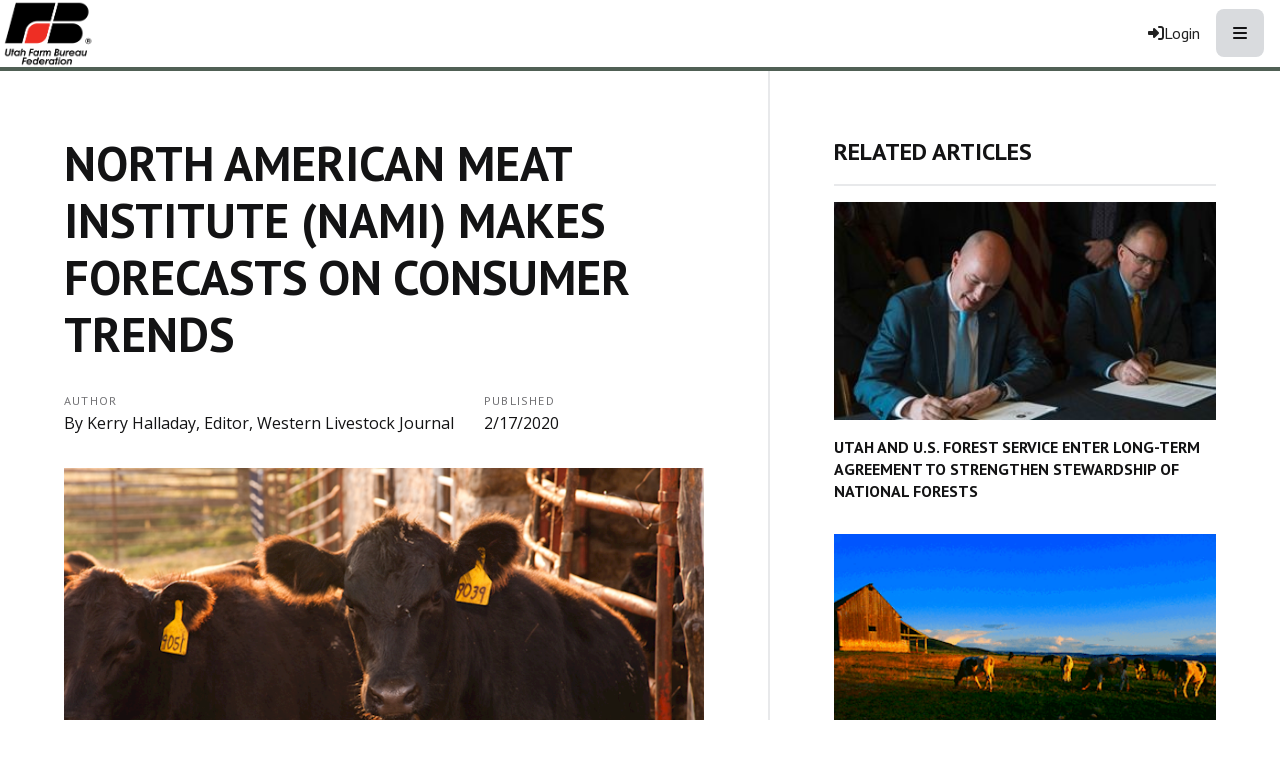

--- FILE ---
content_type: text/html; charset=utf-8
request_url: https://www.utahfarmbureau.org/Article/North-American-Meat-Institute-NAMI-makes-forecasts-on-consumer-trends
body_size: 17387
content:

<!DOCTYPE html>
<html lang="en" class="no-js">
<head>
    <meta http-equiv="X-UA-Compatible" content="IE=edge, chrome=1" charset="utf-8" />
    <meta name="viewport" content="width=device-width, initial-scale=1.0">
    
    <link rel="canonical" href="https://www.utahfarmbureau.org/Article/North-American-Meat-Institute-NAMI-makes-forecasts-on-consumer-trends" />
    <meta name="description" content="North American Meat Institute (NAMI) President and CEO Julie Anna Potts recently spoke to the amassed members of the National Western Stock Show&#x2019;s Red Meat Club, about the future that she sees for meat in this country." />

    <!-- Open Graph data -->
    <meta property="fb:app_id" content="704152399726395" />
    <meta property="og:type" content="article" />
    <meta property="og:url" content="https://www.utahfarmbureau.org/Article/North-American-Meat-Institute-NAMI-makes-forecasts-on-consumer-trends" />
    <meta property="og:title" content="North American Meat Institute (NAMI) makes forecasts on consumer trends" />
    <meta property="og:image" content='https://www.utahfarmbureau.org/Article/Live/TitleImage/1558/021420-101642' />

    <meta property="og:description" content="North American Meat Institute (NAMI) President and CEO Julie Anna Potts recently spoke to the amassed members of the National Western Stock Show&#x2019;s Red Meat Club, about the future that she sees for meat in this country." />
    <meta property="og:site_name" content="utahfarmbureau.org" />
    <meta property="article:published_time" content="2/17/2020 1:00:00 AM" />
    <meta property="article:modified_time" content="2/14/2020 10:16:42 AM" />

    <!-- Twitter Card data -->
    <meta name="twitter:card" content="summary_large_image" />
    <meta name="twitter:image:src" content='https://www.utahfarmbureau.org/Article/Live/TitleImage/1558/021420-101642' />
    <meta name="twitter:site" content="MountainFarmer" />
    <meta name="twitter:title" content="North American Meat Institute (NAMI) makes forecasts on consumer trends" />
    <meta name="twitter:description" content="North American Meat Institute (NAMI) President and CEO Julie Anna Potts recently spoke to the amassed members of the National Western Stock Show&#x2019;s Red Meat Club, about the future that she sees for meat in this country." />
    <meta name="twitter:creator" content="MountainFarmer" />

    <meta name="robots" content="index" />

    <title>North American Meat Institute (NAMI) makes forecasts on consumer trends</title>
    <link rel="preconnect" href="https://fonts.googleapis.com">
    <link rel="preconnect" href="https://fonts.gstatic.com" crossorigin>
    
    <link rel="preload stylesheet" as="style" type="text/css" href="https://fonts.googleapis.com/css2?family=Open+Sans:ital,wght@0,300;0,400;0,600;0,700;0,800;1,300;1,400;1,600;1,700;1,800&display=swap">
    <link rel="preload" href="/bundle/webfonts/fa-brands-400.woff2" as="font" type="font/woff2" crossorigin="anonymous">
    <link rel="preload" href="/bundle/webfonts/fa-solid-900.woff2" as="font" type="font/woff2" crossorigin="anonymous">
    <link rel="preload stylesheet" as="style" type="text/css" href="/bundle/css/contentlayout.min.css?v=qr74FEAYCF7zOdyAKb8D3gKH1HgOHIy2DZU7gxoAFug" />
    <link type="text/css" href="/bundle/css/print.min.css?v=45s_YhAQs9H92oFx6Ix9kmGIJPoUdAWjXpt3Mk6exko" rel="stylesheet" media="print" />
    <!-- Google Tag Manager -->
<script>(function(w,d,s,l,i){w[l]=w[l]||[];w[l].push({'gtm.start':
new Date().getTime(),event:'gtm.js'});var f=d.getElementsByTagName(s)[0],
j=d.createElement(s),dl=l!='dataLayer'?'&l='+l:'';j.async=true;j.src=
'https://www.googletagmanager.com/gtm.js?id='+i+dl;f.parentNode.insertBefore(j,f);
})(window,document,'script','dataLayer','GTM-P9XRSXV');</script>
<!-- End Google Tag Manager --> <script>(function(i, s, o, g, r, a, m){i['GoogleAnalyticsObject'] = r; i[r] = i[r] || function(){(i[r].q = i[r].q ||[]).push(arguments)},i[r].l = 1 * new Date(); a = s.createElement(o),m = s.getElementsByTagName(o)[0]; a.async = 1; a.src = g; m.parentNode.insertBefore(a, m)})(window, document,'script','https://www.google-analytics.com/analytics.js','ga'); ga('create','UA-51755795-1', {'siteSpeedSampleRate': 100, 'cookieFlags': 'max-age=7200;secure;samesite=none'} );ga('send', 'pageview'); </script>

    
    <!-- generics -->

<link rel="icon" type="image/x-icon" href="/Website/getFavicon?size=16&amp;name=favicon" sizes="16x16">
<link rel="icon" type="image/x-icon" href="/Website/getFavicon?size=32&amp;name=favicon" sizes="32x32">
<link rel="icon" type="image/x-icon" href="/Website/getFavicon?size=57&amp;name=favicon" sizes="57x57">
<link rel="icon" type="image/x-icon" href="/Website/getFavicon?size=76&amp;name=favicon" sizes="76x76">
<link rel="icon" type="image/x-icon" href="/Website/getFavicon?size=96&amp;name=favicon" sizes="96x96">
<link rel="icon" type="image/x-icon" href="/Website/getFavicon?size=128&amp;name=favicon" sizes="128x128">
<link rel="icon" type="image/x-icon" href="/Website/getFavicon?size=192&amp;name=favicon" sizes="192x192">
<link rel="icon" type="image/x-icon" href="/Website/getFavicon?size=228&amp;name=favicon" sizes="228x228">

<!-- Android -->
<link rel="shortcut icon" sizes="196x196" type="image/x-icon" href="/Website/getFavicon?size=16&amp;name=favicon">

<!-- iOS -->
<link rel="apple-touch-icon" type="image/x-icon" href="/Website/getFavicon?size=57&amp;name=apple-touch-icon" sizes="57x57">
<link rel="apple-touch-icon" type="image/x-icon" href="/Website/getFavicon?size=120&amp;name=apple-touch-icon" sizes="120x120">
<link rel="apple-touch-icon" type="image/x-icon" href="/Website/getFavicon?size=152&amp;name=apple-touch-icon" sizes="152x152">
<link rel="apple-touch-icon" type="image/x-icon" href="/Website/getFavicon?size=180&amp;name=apple-touch-icon" sizes="180x180">

<!-- Windows 8 IE 10-->

    
    
    <link type="text/css" href="/bundle/css/articlestyles.min.css?v=eseAN8Fo2R5IRI9jeyep2vHqz-WeVGDKqTitj_mRqf8" rel="stylesheet" />

            <link type="text/css" href="/Website/css/css-081325-113945?themeId=2" rel="stylesheet" />



</head>
<body>


<script src="/bundle/js/jquery.min.js?v=EukUIKc5rOS7EWX1GmvGrdrjziB07QY7zGBQZ4KLd0g"></script>



<aside class="bs-item browser-select">
    <div class="bs-content">
        <h2 class="h1">Your Browser is Out-of-date!</h2>
        <p class="lead">It appears you're visiting this site with a browser that is <strong>old and unsupported</strong>.</p>
        <p class="lead">To continue using this site and its features, you will need to use a newer browser.</p>
        <hr>
        <div class="grid-x grid-margin-x grid-margin-y medium-up-3">
            <div class="cell card bs-recommended" data-card-special="true">
                <div class="card-section card-header">
                    <p class="overline">Google</p>
                    <h3 class="h4"><span class="fab fa-chrome fa-fw" aria-hidden="true"></span> Chrome</h3>
                </div>
                <div class="card-section card-body">
                    <p>The world's most used browser.</p>
                </div>
                <div class="card-section card-footer">
                    <a class="button primary" href="https://www.google.com/chrome/" target="_blank" rel="noreferrer">
                        <span class="button-text">Get Chrome</span>
                        <span class="button-icon fas fa-long-arrow-alt-right" aria-hidden="true"></span>
                    </a>
                </div>
            </div>
            <div class="cell card">
                <div class="card-section card-header">
                    <p class="overline">Microsoft</p>
                    <h3 class="h4"><span class="fab fa-edge fa-fw" aria-hidden="true"></span> Edge</h3>
                </div>
                <div class="card-section card-body">
                    <p><strong>Internet Explorer</strong> for the modern age.</p>
                </div>
                <div class="card-section card-footer">
                    <a class="button subtle" href="https://www.microsoft.com/en-us/edge" target="_blank" rel="noreferrer">
                        <span class="button-text">Get Edge</span>
                        <span class="button-icon fas fa-long-arrow-alt-right" aria-hidden="true"></span>
                    </a>
                </div>
            </div>
            <div class="cell card">
                <div class="card-section card-header">
                    <p class="overline">Mozilla</p>
                    <h3 class="h4"><span class="fab fa-firefox fa-fw" aria-hidden="true"></span> Firefox</h3>
                </div>
                <div class="card-section card-body">
                    <p>A great alternative browser focused on user privacy.</p>
                </div>
                <div class="card-section card-footer">
                    <a class="button subtle" href="https://www.mozilla.org/en-US/firefox/new/" target="_blank" rel="noreferrer">
                        <span class="button-text">Get Firefox</span>
                        <span class="button-icon fas fa-long-arrow-alt-right" aria-hidden="true"></span>
                    </a>
                </div>
            </div>
        </div>
    </div>
</aside>
<div class="bs-item bs-overlay"></div>


 <script type="text/javascript">
!function(T,l,y){var S=T.location,k="script",D="connectionString",C="ingestionendpoint",I="disableExceptionTracking",E="ai.device.",b="toLowerCase",w="crossOrigin",N="POST",e="appInsightsSDK",t=y.name||"appInsights";(y.name||T[e])&&(T[e]=t);var n=T[t]||function(d){var g=!1,f=!1,m={initialize:!0,queue:[],sv:"5",version:2,config:d};function v(e,t){var n={},a="Browser";return n[E+"id"]=a[b](),n[E+"type"]=a,n["ai.operation.name"]=S&&S.pathname||"_unknown_",n["ai.internal.sdkVersion"]="javascript:snippet_"+(m.sv||m.version),{time:function(){var e=new Date;function t(e){var t=""+e;return 1===t.length&&(t="0"+t),t}return e.getUTCFullYear()+"-"+t(1+e.getUTCMonth())+"-"+t(e.getUTCDate())+"T"+t(e.getUTCHours())+":"+t(e.getUTCMinutes())+":"+t(e.getUTCSeconds())+"."+((e.getUTCMilliseconds()/1e3).toFixed(3)+"").slice(2,5)+"Z"}(),name:"Microsoft.ApplicationInsights."+e.replace(/-/g,"")+"."+t,sampleRate:100,tags:n,data:{baseData:{ver:2}}}}var h=d.url||y.src;if(h){function a(e){var t,n,a,i,r,o,s,c,u,p,l;g=!0,m.queue=[],f||(f=!0,t=h,s=function(){var e={},t=d.connectionString;if(t)for(var n=t.split(";"),a=0;a<n.length;a++){var i=n[a].split("=");2===i.length&&(e[i[0][b]()]=i[1])}if(!e[C]){var r=e.endpointsuffix,o=r?e.location:null;e[C]="https://"+(o?o+".":"")+"dc."+(r||"services.visualstudio.com")}return e}(),c=s[D]||d[D]||"",u=s[C],p=u?u+"/v2/track":d.endpointUrl,(l=[]).push((n="SDK LOAD Failure: Failed to load Application Insights SDK script (See stack for details)",a=t,i=p,(o=(r=v(c,"Exception")).data).baseType="ExceptionData",o.baseData.exceptions=[{typeName:"SDKLoadFailed",message:n.replace(/\./g,"-"),hasFullStack:!1,stack:n+"\nSnippet failed to load ["+a+"] -- Telemetry is disabled\nHelp Link: https://go.microsoft.com/fwlink/?linkid=2128109\nHost: "+(S&&S.pathname||"_unknown_")+"\nEndpoint: "+i,parsedStack:[]}],r)),l.push(function(e,t,n,a){var i=v(c,"Message"),r=i.data;r.baseType="MessageData";var o=r.baseData;return o.message='AI (Internal): 99 message:"'+("SDK LOAD Failure: Failed to load Application Insights SDK script (See stack for details) ("+n+")").replace(/\"/g,"")+'"',o.properties={endpoint:a},i}(0,0,t,p)),function(e,t){if(JSON){var n=T.fetch;if(n&&!y.useXhr)n(t,{method:N,body:JSON.stringify(e),mode:"cors"});else if(XMLHttpRequest){var a=new XMLHttpRequest;a.open(N,t),a.setRequestHeader("Content-type","application/json"),a.send(JSON.stringify(e))}}}(l,p))}function i(e,t){f||setTimeout(function(){!t&&m.core||a()},500)}var e=function(){var n=l.createElement(k);n.src=h;var e=y[w];return!e&&""!==e||"undefined"==n[w]||(n[w]=e),n.onload=i,n.onerror=a,n.onreadystatechange=function(e,t){"loaded"!==n.readyState&&"complete"!==n.readyState||i(0,t)},n}();y.ld<0?l.getElementsByTagName("head")[0].appendChild(e):setTimeout(function(){l.getElementsByTagName(k)[0].parentNode.appendChild(e)},y.ld||0)}try{m.cookie=l.cookie}catch(p){}function t(e){for(;e.length;)!function(t){m[t]=function(){var e=arguments;g||m.queue.push(function(){m[t].apply(m,e)})}}(e.pop())}var n="track",r="TrackPage",o="TrackEvent";t([n+"Event",n+"PageView",n+"Exception",n+"Trace",n+"DependencyData",n+"Metric",n+"PageViewPerformance","start"+r,"stop"+r,"start"+o,"stop"+o,"addTelemetryInitializer","setAuthenticatedUserContext","clearAuthenticatedUserContext","flush"]),m.SeverityLevel={Verbose:0,Information:1,Warning:2,Error:3,Critical:4};var s=(d.extensionConfig||{}).ApplicationInsightsAnalytics||{};if(!0!==d[I]&&!0!==s[I]){var c="onerror";t(["_"+c]);var u=T[c];T[c]=function(e,t,n,a,i){var r=u&&u(e,t,n,a,i);return!0!==r&&m["_"+c]({message:e,url:t,lineNumber:n,columnNumber:a,error:i}),r},d.autoExceptionInstrumented=!0}return m}(y.cfg);function a(){y.onInit&&y.onInit(n)}(T[t]=n).queue&&0===n.queue.length?(n.queue.push(a),n.trackPageView({})):a()}(window,document,{
src: "https://js.monitor.azure.com/scripts/b/ai.2.min.js", // The SDK URL Source
// name: "appInsights", // Global SDK Instance name defaults to "appInsights" when not supplied
// ld: 0, // Defines the load delay (in ms) before attempting to load the sdk. -1 = block page load and add to head. (default) = 0ms load after timeout,
// useXhr: 1, // Use XHR instead of fetch to report failures (if available),
crossOrigin: "anonymous", // When supplied this will add the provided value as the cross origin attribute on the script tag
// onInit: null, // Once the application insights instance has loaded and initialized this callback function will be called with 1 argument -- the sdk instance (DO NOT ADD anything to the sdk.queue -- As they won't get called)
cfg: { // Application Insights Configuration
    connectionString: "InstrumentationKey=02cdc969-1360-4675-bc65-417e9a2dd068;IngestionEndpoint=https://centralus-2.in.applicationinsights.azure.com/;LiveEndpoint=https://centralus.livediagnostics.monitor.azure.com/"
}});
</script>




<!-- Google Tag Manager (noscript) --><noscript><iframe src="https://www.googletagmanager.com/ns.html?id=GTM-P9XRSXV" height="0" width="0" style="display:none;visibility:hidden;"></iframe></noscript><!-- End Google Tag Manager (noscript) --><header class="site-header"><nav class="site-nav"><div class="nav-block site-nav-top"><div class="site-logo"><a class="logo-block" href="/"><img class="logo fr-fic fr-dii" src="/WebsiteThemeFile/File/B7EE9AA5-9F6D-4AB1-9E97-20205B33DC55/UTFB-logo.png" alt="Utah Farm Bureau Logo" width="211" height="150"></a></div><ul class="nav-items account-nav"><li class="nav-item item-join"><a class="nav-button join-button" href="/Join">Join</a></li><li class="nav-item item-renew"><a class="nav-button renew-button" href="/Renew">Renew</a></li><li class="nav-item item-login">


    <a class="login-button" href="/user/login">
        <span class="button-icon fas fa-sign-in-alt" aria-hidden="true"></span>
        <span class="button-text">Login</span>
    </a>
</li><li class="nav-item item-search site-search"><form action="/Search" class="nav-button form" method="get"><div class="form-group"><div class="input-group"><label class="sr-only" for="q">Search</label> &nbsp;<input id="q" name="q" placeholder="Search" type="search"><div class="input-group-button"><button class="button search-button" type="submit"><span class="button-icon fas fa-search"></span><span class="button-text sr-only">Search Utah Farm Bureau</span></button></div></div></div></form></li><li class="nav-item item-mobile"><button class="button mobile-button" type="button" data-open="mobileMenu"><span class="button-icon fas fa-bars"></span><span class="button-text sr-only">Toggle Navigation</span></button></li></ul></div><div class="nav-block site-nav-bottom"><ul class="nav-items main-nav"><li class="nav-item"><a class="nav-button" href="/About-Us">About Us</a></li><li class="nav-item"><a class="nav-button" href="/News-Video">News &amp; Video</a></li><li class="nav-item"><a class="nav-button" href="/Food">Food</a></li><li class="nav-item"><a class="nav-button" href="/Get-Involved">Leadership &amp; Programs</a></li><li class="nav-item"><a class="nav-button" href="/Policy-Action">Policy &amp; Action</a></li><li class="nav-item"><a class="nav-button" href="/Member-Benefits">Member Benefits</a></li><li class="nav-item"><a class="nav-button" href="/Calendar">Calendar &amp; Events</a></li></ul></div></nav><div class="reveal full" id="mobileMenu" data-reveal=""><button class="button close-button" data-close="" type="button"><span class="fas fa-times fa-fw"></span><span class="sr-only">Close This Modal</span></button><div class="modal-section modal-header"><h2 class="modal-title"><span class="sr-only">Utah Farm Bureau</span> <a class="logo-block" href="/"><img class="logo logo-mobile fr-fic fr-dii" src="/WebsiteThemeFile/File/B7EE9AA5-9F6D-4AB1-9E97-20205B33DC55/UTFB-logo.png" alt="Utah Farm Bureau Logo" width="211" height="150"></a></h2></div><div class="modal-section modal-body"><div class="cta-buttons"><a class="button join-button" href="/join">Join</a> <a class="button renew-button" href="/renew">Renew</a></div><nav class="nav-block"><ul class="nav-items"><li class="nav-item"><a class="nav-button" href="/About-Us">About Us</a></li><li class="nav-item"><a class="nav-button" href="/News-Video">News &amp; Video</a></li><li class="nav-item"><a class="nav-button" href="/Food">Food</a></li><li class="nav-item"><a class="nav-button" href="/Get-Involved">Leadership &amp; Programs</a></li><li class="nav-item"><a class="nav-button" href="/Policy-Action">Policy &amp; Action</a></li><li class="nav-item"><a class="nav-button" href="/Member-Benefits">Member Benefits</a></li><li class="nav-item"><a class="nav-button" href="/Calendar">Calendar &amp; Events</a></li></ul></nav></div></div></header>


<main class="main" id="content-window">
    



<div class="grid-container full section-content">
    <div id="reading-pane" class="body-container">
        <article class="article-content">
                <h1 class="article-headline" id="desktop-page-title">North American Meat Institute (NAMI) makes forecasts on consumer trends</h1>
                <div class="article-details grid-x grid-margin-x">
                        <div class="cell shrink">
                            <h2 class="overline">Author</h2>
                            <p class="article-author">By Kerry Halladay, Editor, Western Livestock Journal</p>
                        </div>
                        <div class="cell shrink">
                            <h2 class="overline">Published</h2>
                            <p class="article-date">2/17/2020</p>
                        </div>
                </div>
                        <figure class="article-media">
                            <img src="/Article/Live/TitleImage/1558/021420-101642" alt="North American Meat Institute (NAMI) makes forecasts on consumer trends" width="700" height="400" loading="lazy" />
                            <figcaption class="article-caption figcaption"></figcaption>
                        </figure>
                <div class="article-actions">
                        <div class="article-tags article-tags-container">
                            <span class="at-title">Topics:</span>
                            <ul class="at-list">
                                        <li class="at-item">
                                                <a class="badge at-tag article-tag" href="/TagFeed?tagId=242">Top News</a>
                                    </li>
                                        <li class="at-item">
                                                <a class="badge at-tag article-tag" href="/TagFeed?tagId=368">Livestock</a>
                                    </li>
                                        <li class="at-item">
                                                <a class="badge at-tag article-tag" href="/TagFeed?tagId=355">Consumer Engagement</a>
                                    </li>
                            </ul>
                        </div>
                    <div class="social-share-buttons">
                        <a class="button share facebook facebookshare" href="https://www.facebook.com/sharer/sharer.php?u=https://www.utahfarmbureau.org/Article/North-American-Meat-Institute-NAMI-makes-forecasts-on-consumer-trends">
                            <span class="button-icon fab fa-facebook-square" aria-hidden="true"></span>
                            <span class="button-text">Share</span>
                        </a>
                        <a class="button share twitter twittershare" href="https://twitter.com/intent/tweet?url=https://www.utahfarmbureau.org/Article/North-American-Meat-Institute-NAMI-makes-forecasts-on-consumer-trends&amp;via=MountainFarmer">
                            <span class="button-icon fab fa-square-x-twitter" aria-hidden="true"></span>
                            <span class="button-text">Post</span>
                        </a>
                        <button class="button share email subtle" data-open="emailShareModal" type="button" onclick="scrollToTop()">
                            <span class="button-icon fas fa-envelope" aria-hidden="true"></span>
                            <span class="button-text">Email</span>
                        </button>
                    </div>
                </div>
                <div class="article-body">
                    <p>There are some challenges ahead for meat. But good work will see us through, according to North American Meat Institute (NAMI) President and CEO Julie Anna Potts.<br /></p><p>Potts recently spoke to the amassed members of the National Western Stock Show&rsquo;s Red Meat Club, about the future that she sees for meat in this country.<br /></p><p>&ldquo;I am bullish on our industry,&rdquo; she said in introduction. &ldquo;I am bullish on the meat industry in the world as well as the United States. I do have concerns about public perceptions.&rdquo;<br /></p><p>She explained how she has seen something of a sea change in the currents of public perception about livestock and meat: how it&rsquo;s raised; its impact on people and the environment; and what can (or should) be done about it.<br /></p><p>&ldquo;There has been an incredible uptick&mdash;especially with young people&mdash;in concerns about the way their meat is produced as it impacts the environment and certainly as it impacts their nutrition.&rdquo;<br /></p><p>These consumer concerns impact and help shape legislation at the local level. She gave the example of &ldquo;meatless Mondays&rdquo; being adopted in some large cities as a supposed way to help stop climate change.<br /></p><p>However, &ldquo;local&rdquo; efforts are increasingly having wider scale impacts. Potts asked the audience if they were familiar with California&rsquo;s Prop 12. Few had so she explained.<br /></p><p>The 2018 ballot measure was approved by 62.7 percent of California voters who went to the polls that year. The measure, now California law, established minimum space requirements for veal calves, breeding pigs, and egg-laying hens, as well as banning the sale of veal, pork, or eggs not produced in accordance with those confinement standards. This ballot measure was similar in theme to 2008&rsquo;s Prop 2 and the following AB-1437 law that was signed into law in 2010.<br /></p><p>&ldquo;I think it is a cast of many different local and state initiatives and ways in which local people would like to dictate animal handling practices around the country,&rdquo; Potts said.<br /></p><p>She explained that NAMI and other meat industry groups have challenged Prop 12 in court as unconstitutional for violating the Commerce Clause. There are two cases currently challenging Prop 12. The one NAMI is party to is currently in the Ninth Circuit Court of Appeals.</p><p>Potts admitted that she doesn&rsquo;t think the Ninth Circuit court will rule in their favor, but that the ultimate goal is to get the question before the Supreme Court.</p><p>&ldquo;The idea is to get it to the Supreme Court and ask the Supreme Court to tell us whether a state, a large important state for our market, is going to be able to tell us how to raise animals. Unfortunately, the Supreme Court did just decide that the same state could tell us that we couldn&rsquo;t sell foie gras there. So, there is going to be a reckoning.&rdquo;</p><p>Even though the Prop 12 law does not impact beef directly, Potts suggested her mostly beef industry audience take note: &ldquo;[This] is something we all need to follow because right now selling pork into the California market&mdash;if it&rsquo;s from a sow that is not in a breeding crate of the right size according to California voters&mdash;is currently illegal. There are no regulations, but that&rsquo;s what the law says.&rdquo;</p><p>&nbsp;</p><p><strong>Social concerns and sustainability</strong></p><p>Potts noted a particular area of consumer perception that anyone producing meat should care about: young consumers&rsquo; perception of the ethicality of meat-eating.</p><p>&ldquo;I worry that what we are seeing&hellip; [is] that somehow as a young person, you are a better person, you have the moral high ground, you are able to speak in a righteous way, if you give up meat or if you reduce meat in your diet. That tipping point hasn&rsquo;t come yet, and it may not come for another six years or 12 years or two years, but that is the path that it feels like we&rsquo;re on if you listen to the media.&rdquo;<br /></p><p>She reminded her audience that self-identified vegetarians and vegans are only about 5 percent of the population.<br /></p><p>&ldquo;There&rsquo;s a lot of flexitarians, maybe some people are saying they are trying to eat less meat, but we still have 95 percent of U.S. citizens that are voting with their dollars to eat meat.&rdquo;&nbsp;</p><p>Potts, like many in the cattle and beef industry, voiced frustration over how many definitions of &ldquo;sustainability&rdquo; there are. She offered a five-pillar take on beef sustainability: food safety; animal safety; worker safety; nutrition; and environment. She added later during the question and answer portion of her talk that economic sustainability for livestock producers and food producing companies is also part of that metric.<br /></p><p>Unfortunately, she noted, most consumers define sustainability as a very narrow focus the environment.&nbsp;</p><p>&ldquo;The below 30 crowd&mdash;the biggest thing that concerns them is climate change,&rdquo; she pointed out.</p><p>Some of the fake meat makers are tapping that concern in how they market their products. While she acknowledged this marketing can &ldquo;get under people&rsquo;s skin,&rsquo; Potts said she doesn&rsquo;t see the plant-based meat substitutes as a threat.<br /></p><p>&ldquo;I don&rsquo;t think that plant-based alternative proteins are going to take much of the market share away from real meat,&rdquo; she opined.</p><p>&ldquo;[Consumers] like choice. They want to have choices. They don&rsquo;t want to have someone telling them that they don&rsquo;t have a choice. We may not like it and I just believe that we have a superior product. But I think it&rsquo;s a flash in the pan. I think it&rsquo;s going to be a niche&mdash;and let them have a niche.&rdquo;</p><p>&nbsp;</p><p><strong>New communication strategies</strong></p><p>Potts focused heavily on the need to change the industry&rsquo;s consumer communication strategy.</p><p>&ldquo;The research that we&rsquo;ve done and have accepted as our path forward is that science&mdash;while it has served us well&mdash;is only part of what we need to be thinking about,&rdquo; she summarized with apologies to the researchers in the room.<br /></p><p>&ldquo;Consumers make decisions three to five times more on shared values and emotions and what&rsquo;s in their heart&mdash;because food is emotional&mdash;than they do on the facts. We have designed our whole communications effort and our future strategic direction for our industry, packers and processors, around this belief.&rdquo;<br /></p><p>She said that instead of the well-worn &ldquo;tell your story&rdquo; advice the industry has heard for years, we must continue to make improvements.</p><p>&ldquo;We have to be able to do the right thing, prove that we&rsquo;re doing the right thing, and then tell people about it. That&rsquo;s also nothing brilliant and new. We&rsquo;ve been doing that. We just have to do it more.&rdquo;<br /></p><p>She also stressed the necessity of being on the same page across the meat producing and selling industries&nbsp;</p><p>&ldquo;We need to be completely aligned. If we&rsquo;re not, we&rsquo;re sending the wrong message.&rdquo;<br /></p><p>On this point, however, Potts was hopeful, saying she sees the cattle, beef, meat, and food production/service industry groups more collaborative and consumer-focused than ever before.<br /></p><p>&ldquo;It&rsquo;s a good thing because we&rsquo;ve got some real challenges,&rdquo; she reiterated, acknowledging that the communication needs of the future will be difficult in addition to all the other challenges she brought up.&nbsp;</p><p>&ldquo;It&rsquo;s all about building trust with consumers. It doesn&rsquo;t mean chasing every antagonistic, anti-meat group that&rsquo;s out there. It&rsquo;s not about saying that we&rsquo;re going to do something and then not doing. And it&rsquo;s not about a PR campaign. We tried that.&rdquo;</p><p>In closing, she pointed out that, as an industry we need to not preach to our own choir, nor do we need to try to convert vegetarians and vegans. Instead, we need to focus on what she called the &ldquo;moveable middle;&rdquo; the roughly 65 percent of the meat-eating American population that could be swayed by cultural pressures to eat less meat.</p><p>&ldquo;There are going to be a lot of people where none of this stuff about climate change or even some of the nutritional stuff has even penetrated. We just need to make sure that eating a beautiful steak, having a breakfast that includes bacon, is something that you feel OK about,&rdquo; she said.</p><p>&ldquo;Give people permission to feel good about eating meat. That is the way we are approaching it.&rdquo;&nbsp;</p><p><em>This article was first printed in the <a href="https://www.wlj.net/top_headlines/public-perception-is-our-biggest-challenge-right-now/article_d1bd84ec-3e25-11ea-adbe-bb4bc9dc94c5.html" target="_blank">Western Livestock Journal</a>. It is reprinted here with permission.</em></p>

                </div>
                    <div class="callout simple">
                        <p class="lead">Want more news on this topic?  Farm Bureau members may <a href="/CommunicationPreferences">subscribe</a> for a free email news service, featuring the farm and rural topics that interest them most!</p>
                    </div>
        </article>
    </div>
        <aside id="side-bar" class="side-bar related-articles">
            <div class="ra-header">
                <h2 class="ra-title on-light">Related Articles</h2>
            </div>
            <div class="ra-body">
                <ul class="ra-list">
                        <li class="ra-item related-article ">
                            <a class="ra-link" href="/Article/Utah-and-US-Forest-Service-enter-longterm-agreement-to-strengthen-stewardship-of-National-Forests">
                                <img class="ra-img" src="/Article/Live/ThumbnailImage?articleid=3673" alt="" width="350" height="200" loading="lazy"/>
                                <h3 class="ra-name related-title ">Utah and U.S. Forest Service enter long-term agreement to strengthen stewardship of National Forests</h3>
                            </a>
                        </li>
                        <li class="ra-item related-article ">
                            <a class="ra-link" href="/Article/Farm-Bureau-Analysis-Underlines-Need-for-Additional-Farm-Support">
                                <img class="ra-img" src="/Article/Live/ThumbnailImage?articleid=3672" alt="" width="350" height="200" loading="lazy"/>
                                <h3 class="ra-name related-title ">Farm Bureau Analysis Underlines Need for Additional Farm Support</h3>
                            </a>
                        </li>
                        <li class="ra-item related-article ">
                            <a class="ra-link" href="/Article/Key-Moments-from-the-2026-AFBF-Convention">
                                <img class="ra-img" src="/Article/Live/ThumbnailImage?articleid=3671" alt="" width="350" height="200" loading="lazy"/>
                                <h3 class="ra-name related-title ">Key Moments from the 2026 AFBF Convention</h3>
                            </a>
                        </li>
                </ul>
            </div>
        </aside>
</div>

<div class="reveal" id="emailShareModal" data-reveal aria-labelledby="modalTitle" aria-hidden="true" role="dialog">
    <button class='button close-button' data-close aria-label='Close modal' type='button'><span class='fas fa-times fa-fw' aria-hidden='true'></span><span class='sr-only'>Close This Modal</span></button>
    <form id="emailShareForm" data-ajax="true" data-ajax-success="emailShareSuccess" data-ajax-failure="emailShareFailure" data-abide novalidate action="/Article/Live/EmailShare" method="post">
        <input id="title" name="title" type="hidden" value="North American Meat Institute (NAMI) makes forecasts on consumer trends" />
        <input id="canonicalUrl" name="canonicalUrl" type="hidden" value="https://www.utahfarmbureau.org/Article/North-American-Meat-Institute-NAMI-makes-forecasts-on-consumer-trends" />

        <div class="modal-section modal-header">
            <h2 id="modalTitle" class="modal-title">Share This Story!</h2>
        </div>
        <div class="modal-section modal-body">
            <div class="form-group">
                <label for="emailShare_to">Send to Email Address</label>
                <input autocomplete="new-password" data-val="true" data-val-required="To email address is required." id="emailShare_to" name="emailShare.to" required="" type="email" value="" />
                <span class="form-error error">Please enter an email address</span>
            </div>
            <div class="form-group">
                <label for="emailShare_from">Your Email Address</label>
                <input data-val="true" data-val-required="From email address is required." id="emailShare_from" name="emailShare.from" required="" type="email" value="" />
                <span class="from-error error">Please enter an email address</span>
            </div>
            <div class="form-group">
                <label for="emailShare_subject">Subject</label>
                <input autocomplete="new-password" data-val="true" data-val-required="Subject is required." id="emailShare_subject" name="emailShare.subject" required="" type="text" value=" Farm Bureau: North American Meat Institute (NAMI) makes forecasts on consumer trends" />
                <span class="form-error error">Subject is required</span>
            </div>
            <div class="form-group">
                <label for="emailShare_customMessage">Message</label>
                <textarea id="emailShare_customMessage" name="emailShare.customMessage" required="">
</textarea>
                <span class="form-error error">Message is required</span>
            </div>
            <div class="form-group">
                <!-- We render reCAPTCHA here only after the modal opens -->
                <div id="recaptcha-container"
                     class="g-recaptcha-placeholder"
                     data-sitekey="6LcsHZ0jAAAAAFXjtTSWFFzOKMIHiM2YJqIt7otq"
                     aria-label="reCAPTCHA will load here when you open this dialog">
                </div>
            </div>
        </div>
        <div class="modal-section modal-footer">
            <button class="button primary" type="submit">
                <span class="button-icon fas fa-share" aria-hidden="true"></span>
                <span class="button-text">Share</span>
            </button>
        </div>
    <input name="__RequestVerificationToken" type="hidden" value="CfDJ8NjX4nkCrohCuohQzh6xLdNrTaOLOrSO0x95-vL41tDjYt0iIx9mdGiv0gIFzPe5wTunlf8NtUV4mIGr5-aSHY67lPYeCcYqdmWx7piNUb-19vnz087arHZWjGizxRkLds2n7XvQZU5xg-YZt8zEWrU" /></form>
</div>


</main>


<footer class="site-footer"><address class="address">Utah Farm Bureau | 9865 S. State St. | Sandy, Utah 84070 | (801) 233-3000</address><ul class="social-icons"><li class="si-item"><a class="si-link" href="https://www.facebook.com/UtahFarmBureau" target="_blank" rel="noopener"><span class="si-icon fab fa-facebook fa-3x"></span><span class="sr-only">Facebook</span></a></li><li class="si-item"><a class="si-link" href="https://twitter.com/UtahFarmBureau" target="_blank" rel="noopener"><span class="si-icon fab fa-x-twitter fa-3x"></span><span class="sr-only">Twitter</span></a></li><li class="si-item"><a class="si-link" href="https://www.youtube.com/user/UtahFarmer" target="_blank" rel="noopener"><span class="si-icon fab fa-youtube fa-3x"></span><span class="sr-only">YouTube</span></a></li><li class="si-item"><a class="si-link" href="https://www.instagram.com/utahfarmbureau/" target="_blank" rel="noopener"><span class="si-icon fab fa-instagram fa-3x"></span><span class="sr-only">Instagram</span></a></li></ul><p>&copy; Copyright <span class="copyright-year" id="currentYear">2023</span> Utah Farm Bureau | <a href="/WebsiteThemeFile/file/e49925d9-9b43-478c-b0c7-b53411a5f848/Privacy%20and%20Refund%20Policy.pdf" rel="noopener noreferrer" target="_blank">Refund &amp; Privacy Policy</a></p></footer>



<script src="/bundle/js/contentlayout.min.js?v=ujZA9rX7PdVR3j1scU60z9aaghKeHkGIEyix7XP9skE"></script>
<script type="text/javascript">
    //use live validate
    Foundation.Abide.defaults.validateOn = "";
    Foundation.Abide.defaults.liveValidate = true;
</script>

<script src="/bundle/js/imageslider.min.js?v=OTtc-pGs20nDKkobOYqOsFWcByUK48FTQGb0FstAV2c"></script> 

    <script type="text/javascript">
        // create social networking pop-ups
        (function () {

            var Config = {
                Link: "a.share",
                Width: 500,
                Height: 500
            };

            // add handler links
            let slink = document.querySelectorAll(Config.Link);
            for (let a = 0; a < slink.length; a++) {
                slink[a].onclick = PopupHandler;
            }

            // create popup
            function PopupHandler(e) {

                e = (e ? e : window.event);
                let t = e.currentTarget;

                // popup position
                let px = Math.floor(((screen.availWidth || 1024) - Config.Width) / 2),
                    py = Math.floor(((screen.availHeight || 700) - Config.Height) / 2);

                // open popup
                let popup = window.open(t.href, "social", "width=" + Config.Width + ",height=" + Config.Height + ",left=" + px + ",top=" + py + ",location=0,menubar=0,toolbar=0,status=0,scrollbars=1,resizable=1");
                if (popup) {
                    popup.focus();
                    if (e.preventDefault) e.preventDefault();
                    e.returnValue = false;
                }

                return !!popup;
            }

        }());

        function scrollToTop()
        {
            //scroll to top because can't otherwise control where google challenge pop up with be located.
            $(window).scrollTop(0);
        }

        function emailShareSuccess() {
            $("#emailShareModal").foundation('close');
            toastr.success("Article has successfully been shared.");
        }

        function emailShareFailure() {
            toastr.error("Error sharing article.");
        }
    </script>

    <script type="text/javascript">
        
    </script>

    <!-- Lazy-load Google reCAPTCHA only when the Email Share modal opens -->
    <script>
        (function () {
          var recaptchaRequested = false;
          var recaptchaReady = false;
          var recaptchaWidgetId = null;

          // Called by Google's script when it finishes loading
          window.onRecaptchaApiLoad = function () {
            recaptchaReady = true;
            renderRecaptchaIfNeeded();
          };

          function loadRecaptchaScriptOnce() {
            if (recaptchaRequested) return;
            recaptchaRequested = true;
            var s = document.createElement('script');
            s.src = 'https://www.google.com/recaptcha/api.js?onload=onRecaptchaApiLoad&render=explicit';
            s.async = true;
            s.defer = true;
            document.head.appendChild(s);
          }

          function renderRecaptchaIfNeeded() {
            if (!recaptchaReady) return;
            if (recaptchaWidgetId !== null) return; // already rendered

            var container = document.getElementById('recaptcha-container');
            if (!container) return;

            var siteKey = container.getAttribute('data-sitekey');
            if (window.grecaptcha && siteKey) {
              recaptchaWidgetId = grecaptcha.render(container, {
                'sitekey': siteKey,
                'theme': 'light'
              });
            }
          }

          // Foundation Reveal hooks to lazy-load on open and reset on close
          $(document).on('open.zf.reveal', '#emailShareModal', function () {
            loadRecaptchaScriptOnce();
            renderRecaptchaIfNeeded();
          });

          $(document).on('closed.zf.reveal', '#emailShareModal', function () {
            if (window.grecaptcha && recaptchaWidgetId !== null) {
              try { grecaptcha.reset(recaptchaWidgetId); } catch (_) { /* no-op */ }
            }
          });

          // Guard submit until reCAPTCHA is ready & solved
          $('#emailShareForm').on('submit', function (e) {
            var tokenField = document.querySelector('textarea[name="g-recaptcha-response"]');
            if (!tokenField || !tokenField.value) {
              loadRecaptchaScriptOnce();
              renderRecaptchaIfNeeded();

              tokenField = document.querySelector('textarea[name="g-recaptcha-response"]');
              if (!tokenField || !tokenField.value) {
                e.preventDefault();
                toastr.info('Please complete the reCAPTCHA to continue.');
              }
            }
          });
        })();
    </script>


        <script>
            dataLayer = window.dataLayer || [];

                        dataLayer.push({ 'pageCategory': [
'tag:Top News','tag:Livestock','tag:Consumer Engagement',
                        ] });
                            </script>

    <script type="application/ld+json">
        {
          "@context": "https://schema.org",
          "@type": "NewsArticle",
          "headline": "North American Meat Institute (NAMI) makes forecasts on consumer trends",
          "dateline": "North American Meat Institute (NAMI) President and CEO Julie Anna Potts recently spoke to the amassed members of the National Western Stock Show&#x2019;s Red Meat Club, about the future that she sees for meat in this country.",
          "author": "By Kerry Halladay, Editor, Western Livestock Journal",
          "image": [

"/Article/Live/TitleImage/1558/021420-101642"        ],
          "datePublished": "2/17/2020 1:00:00 AM",
          "dateModified": "2/14/2020 10:16:42 AM"
        }
        </script>


        <script type="text/javascript" src="/Website/scripts/scripts-081325-113945?themeId=2"></script>





<form action="/Article/North-American-Meat-Institute-NAMI-makes-forecasts-on-consumer-trends" id="__AjaxAntiForgeryForm" method="post"><input name="__RequestVerificationToken" type="hidden" value="CfDJ8NjX4nkCrohCuohQzh6xLdNrTaOLOrSO0x95-vL41tDjYt0iIx9mdGiv0gIFzPe5wTunlf8NtUV4mIGr5-aSHY67lPYeCcYqdmWx7piNUb-19vnz087arHZWjGizxRkLds2n7XvQZU5xg-YZt8zEWrU" /></form>
<script>
    $(document).ready(function() {
        $(document).foundation();
    });
    
    /*Added for ticket WP-681*/
    toastr.options.closeButton = true;
    toastr.options.progressBar = true;
    toastr.options.closeMethod = 'fadeOut';
    toastr.options.closeDuration = 300;

    let form = $('#__AjaxAntiForgeryForm');
    let antiForgeryToken = $("input[name=__RequestVerificationToken]", form).val();
    $.ajaxSetup({
        headers: { 'X-CSRF-TOKEN': antiForgeryToken }
    });
    
    // Check users browser and current version
    // if the browser is out of date or is IE
    // display the browser select overlay div
    // kendo creates custom classes appended to the html
    // k-ie = Internet Explorer
    // k-webkit = Chrome, MS Edge
    // k-ff = Firefox
    // k-safari = Safari
</script>

</body>
</html>





--- FILE ---
content_type: text/javascript
request_url: https://polo.feathr.co/v1/analytics/match/script.js?a_id=617b1ace8cf37b56919850f9&pk=feathr
body_size: -598
content:
(function (w) {
    
        
    if (typeof w.feathr === 'function') {
        w.feathr('integrate', 'ttd', '697907fb84d6b10002df5c8a');
    }
        
        
    if (typeof w.feathr === 'function') {
        w.feathr('match', '697907fb84d6b10002df5c8a');
    }
        
    
}(window));